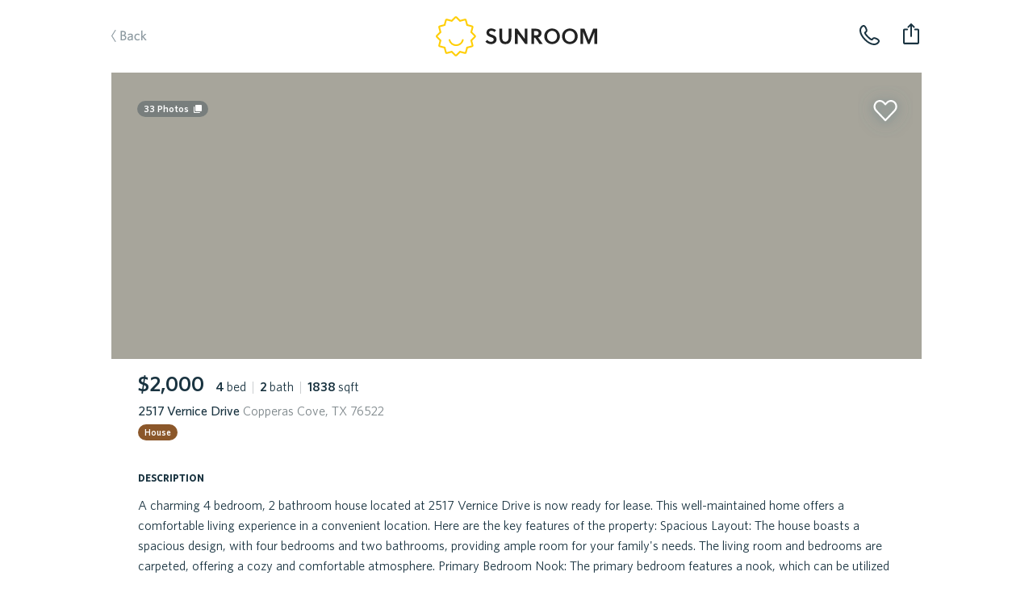

--- FILE ---
content_type: text/html; charset=utf-8
request_url: https://sunroomrentals.com/listing/527627/texas/copperas-cove/76522/vernice-2517
body_size: 57352
content:
<!doctype html>
<html>

  <head>
    <meta charset='utf8'/>
    <meta name="viewport" content="width=device-width, initial-scale=1.0, maximum-scale=1.0, user-scalable=0, height=device-height, viewport-fit=cover">
    <link rel='icon' href='/favicon.ico'/>
    <link rel="icon" type="image/png" sizes="32x32" href="/favicon-32x32.png">
    <link rel="icon" type="image/png" sizes="16x16" href="/favicon-16x16.png">

      <title>2517 Vernice Drive, Copperas Cove, TX 76522 | Sunroom Rentals</title>

      <meta name="apple-mobile-web-app-capable" content="yes"/>
      <meta name="apple-mobile-web-app-status-bar-style" content="black"/>

      <meta property="og:image" content="https://api-prod.corelogic.com/trestle/Media/CTEXAS/Property/PHOTO-jpeg/1037394899/1/NDA4Mi8yODA0LzY/Ni8xMjg3Mi8xNjgzODg3MTE2/_hwuAZ6SXpwlJWiCNIpwero1e_Gug9nkrgUoM0kokNU" itemprop="image primaryImageOfPage"/>
      <meta property="og:type" content="website"/>
      <meta property="og:title" content="2517 Vernice Drive, Copperas Cove, TX 76522 | Sunroom Rentals" name="title" itemprop="title name"/>

      <meta name="twitter:domain" content="sunroomrentals.com"/>
      <meta name="twitter:card" content="summary"/>

        <meta name='description' content='Sunroom has 33 photos of this $2,000 home with 4 beds 2 baths, 1838 sqft at 2517 Vernice Drive available for move in May 11th, 2023'/>
        <meta property="og:description" content="Sunroom has 33 photos of this $2,000 home with 4 beds 2 baths, 1838 sqft at 2517 Vernice Drive available for move in May 11th, 2023" name="description" itemprop="description"/>

        <meta name='keywords' content='rent, home, apartment, austin, texas, tour, 76522, copperas cove, 2517 vernice drive'/>

        <link rel='canonical' href='https://sunroomrentals.com/listing/527627/texas/copperas-cove/76522/vernice-2517'/>
        <meta property="og:url" content="https://sunroomrentals.com/listing/527627/texas/copperas-cove/76522/vernice-2517"/>



      <link rel='stylesheet' href='https://assets.sunroomrentals.com/css/style-0c6663f3a35e2d941c9157d73ff5c876c51f1d58.css'/>


      <script>!function(){var analytics=window.analytics=window.analytics||[];if(!analytics.initialize)if(analytics.invoked)window.console&&console.error&&console.error("Segment snippet included twice.");else{analytics.invoked=!0;analytics.methods=["trackSubmit","trackClick","trackLink","trackForm","pageview","identify","group","track","ready","alias","page","once","off","on"];analytics.factory=function(t){return function(){var e=Array.prototype.slice.call(arguments);e.unshift(t);analytics.push(e);return analytics}};for(var t=0;t<analytics.methods.length;t++){var e=analytics.methods[t];analytics[e]=analytics.factory(e)}analytics.load=function(t){var e=document.createElement("script");e.type="text/javascript";e.async=!0;e.src=("https:"===document.location.protocol?"https://":"http://")+document.location.host+"/sgmnt/"+t+"/sgmntlib.min.js";var n=document.getElementsByTagName("script")[0];n.parentNode.insertBefore(e,n)};analytics.SNIPPET_VERSION="3.0.1";analytics.load('3n703JLYkXV7SyUHuqEOo4OJL9tJLkVQ');}}();</script>


  </head>

  <body>

    <div id='react-container'><div class="app-container"><div><div class="page-listing"><div class="navbar-container"><div class="navbar small"><div class="navbarInner"><span class="link left"><a class="link back">Back</a></span><a class="SrLogo logo align-center theme-default SrLink--SrLink--1e9Mn" href="/feed"></a><span class="link secondaryRight"><span class="navbar-button"><img class="phone listing" alt="phone listing" src="/images/phone-icon.svg"/></span></span><span class="link right"><div class="navbar-toast-link"><span class="container"><img class="share listing" alt="share listing" src="/images/share-icon.svg"/></span></div></span></div></div></div><div class="sectionContainer"><div id="hero"><div class="swipeable-wrapper"><div class="listingBookmarkIcon"></div><span id="photoCount">33<!-- --> Photos</span><div class="listingTags"></div></div></div><div class="section mainInfo"><div class="SrBox"><div class="SrBox"><div class="SrBox display-inline-block" style="margin-right:14px"><span class="SrText font-2xl font-weight-bold">$2,000</span></div><span class="SrText"><span class="SrText"><span class="SrText font-weight-bold">4 </span><span class="SrText">bed</span></span><span class="SrText pipe"> | </span><span class="SrText"><span class="SrText font-weight-bold">2 </span><span class="SrText">bath</span></span><span class="SrText"><span class="SrText pipe"> | </span><span class="SrText"><span class="SrText font-weight-bold">1838 </span><span class="SrText">sqft</span></span></span></span></div><div class="SrBox" style="margin-top:5px"><span class="SrText font-weight-medium">2517 Vernice Drive<span class="SrText color-grey"> Copperas Cove, TX 76522</span></span></div><span class="SrText" style="padding-top:12px"><span class="SrPropertyTypeLabel house isCircular">House</span></span></div></div><div class="section titled oneColumn"><span class="title">description</span><div class="contentContainer"><span style="white-space:pre-line">A charming 4 bedroom, 2 bathroom house located at 2517 Vernice Drive is now ready for lease. This well-maintained home offers a comfortable living experience in a convenient location. Here are the key features of the property: Spacious Layout: The house boasts a spacious design, with four bedrooms and two bathrooms, providing ample room for your family&#x27;s needs. The living room and bedrooms are carpeted, offering a cozy and comfortable atmosphere. Primary Bedroom Nook: The primary bedroom features a nook, which can be utilized as a reading corner, study area, or a space for your personal touch. Two Car Garage: The property includes a two-car garage, providing secure parking and additional storage space. Sprinkler System: Enjoy the convenience of a sprinkler system, which ensures hassle-free lawn maintenance. Fenced Backyard: The backyard is fully fenced, offering privacy and a safe area for outdoor activities and relaxation. POTENTIALLY QUALIFY FOR DEPOSIT FREE<span class="SrText display-block" style="padding-top:25px">This property is managed by a trusted partner</span></span></div></div><div class="section titled twoColumns"><span class="title">schools</span><div class="contentContainer"><div class="row"><span class="left">Elementary School</span><span class="right">N/A</span></div><div class="row"><span class="left">Middle School</span><span class="right">N/A</span></div><div class="row"><span class="left">Senior High School</span><span class="right">N/A</span></div><div class="row"><span class="left">School District</span><span class="right">Copperas Cove ISD</span></div></div></div><div class="SrBox section titled twoColumns" style="margin-bottom:3px"><span class="title">general info</span><div class="SrBox SrFeatureCardList" style="margin-top:15px"><div class="SrCardOld SrFeatureCard type-row"><div class="SrBox SrFlex flex-col flex-between" style="height:100%"><span class="SrText font-2xl font-weight-bold">3 years</span><span class="SrText font-whitney-sc font-weight-medium color-grey" style="font-size:16px;letter-spacing:0.5px">time on sunroom</span></div><div class="SrBox" style="margin-top:1px"><span role="img" class="SrEmoji emoji">🕒</span></div></div><div class="SrCardOld SrFeatureCard type-row"><div class="SrBox SrFlex flex-col flex-between" style="height:100%"><span class="SrText font-2xl font-weight-bold">2008</span><span class="SrText font-whitney-sc font-weight-medium color-grey" style="font-size:16px;letter-spacing:0.5px">year built</span></div><div class="SrBox" style="margin-top:1px"><span role="img" class="SrEmoji emoji">🛠</span></div></div><div class="SrCardOld SrFeatureCard type-row"><div class="SrBox SrFlex flex-col flex-between" style="height:100%"><span class="SrText font-2xl font-weight-bold"><span class="SrText"><span class="SrText font-2xl font-weight-bold">Jan 28 - Feb 27 </span></span></span><span class="SrText font-whitney-sc font-weight-medium color-grey" style="font-size:16px;letter-spacing:0.5px">available for move-in</span></div><div class="SrBox" style="margin-top:1px"><span role="img" class="SrEmoji emoji">🗓</span></div></div></div></div><div class="section titled twoColumns"><span class="title">amenities</span><div class="SrBox SrFeatureCardGrid" style="margin-top:17px"><div class="SrCardOld SrFeatureCard type-box isAmenity"><div class="SrBox SrFlex flex-col flex-between flex-align-center" style="height:100%"><div class="SrBox SrFlex flex-row icon"><div class="SrBox hasYard"></div></div><span class="SrText font-whitney-sc font-weight-medium color-grey SrFeatureCardSubTitle" style="font-size:21px;letter-spacing:0.35px">yard</span></div></div><div class="SrCardOld SrFeatureCard type-box isAmenity"><div class="SrBox SrFlex flex-col flex-between flex-align-center" style="height:100%"><div class="SrBox SrFlex flex-row icon"><div class="SrBox flooringTile"></div></div><span class="SrText font-whitney-sc font-weight-medium color-grey SrFeatureCardSubTitle" style="font-size:21px;letter-spacing:0.35px">tile floors</span></div></div><div class="SrCardOld SrFeatureCard type-box isAmenity"><div class="SrBox SrFlex flex-col flex-between flex-align-center" style="height:100%"><div class="SrBox SrFlex flex-row icon"><div class="SrBox flooringCarpet"></div></div><span class="SrText font-whitney-sc font-weight-medium color-grey SrFeatureCardSubTitle" style="font-size:21px;letter-spacing:0.35px">carpet floors</span></div></div></div></div><div class="aichatbot hidden"><div><div>Statuses.</div><div>Tour Status: <!-- -->Home is not open for tours. This property is not currently available for leasing.</div><div>Application Status: <!-- -->Home is not accepting applications. This property is not currently available for leasing.</div></div><div><div>Utility information.</div><div>Utilities the renter is responsible to pay for in addition to rent:<!-- --> </div><div>Utilities are not included in the rent price.</div></div></div><div class="section oneColumn titled scheduleTour" id="scrollHereForScheduleTour"><div class="sectionInnerContainer"></div></div><div class="section recommendedHomes"></div><div class="footer"><span class="broker">Property listed by Soldiers of Real Estate</span></div></div></div></div></div></div>

    <div id='scripts'>

        <script id='serialized-state'>window.__INITIAL_STATE__ = '{&quot;currentUser&quot;:{&quot;roles&quot;:[&quot;anonymous&quot;],&quot;settings&quot;:{},&quot;searchFilters&quot;:{&quot;marketId&quot;:1,&quot;area&quot;:[[-98.0099140659006,30.103350447665438],[-97.60479321629123,30.03322980117988],[-97.44137158543185,30.634755801217477],[-97.88769116550998,30.698542502401953]],&quot;pets&quot;:[],&quot;bedrooms&quot;:[0,1,2,3,4],&quot;moveInDate&quot;:null,&quot;propertyTypes&quot;:[&quot;Homes&quot;,&quot;Townhomes/Duplexes&quot;,&quot;Apartments&quot;],&quot;minRentPrice&quot;:850,&quot;maxRentPrice&quot;:20000,&quot;availableHomesNearMoveInDate&quot;:false,&quot;section8&quot;:false},&quot;sessionCount&quot;:1,&quot;customerSupportPhone&quot;:&quot;5127143550&quot;},&quot;isTransitioning&quot;:false,&quot;pendingCommit&quot;:false,&quot;apiState&quot;:{&quot;SR_API_ACTION_GET_LISTING_BY_ID&quot;:{&quot;default&quot;:{&quot;inProgress&quot;:false,&quot;error&quot;:null,&quot;progressPercent&quot;:100}},&quot;SR_API_ACTION_GET_USER_ASSIGNED_CUSTOMER_SUPPORT_PHONE_NUMBER&quot;:{&quot;default&quot;:{&quot;inProgress&quot;:false,&quot;error&quot;:null,&quot;progressPercent&quot;:100}},&quot;SR_API_ACTION_CONCESSIONS_GET_BY_LISTING_ID&quot;:{&quot;527627&quot;:{&quot;inProgress&quot;:false,&quot;error&quot;:null,&quot;progressPercent&quot;:100}},&quot;SR_API_ACTION_GET_HIERARCHICAL_MEDIA&quot;:{&quot;default&quot;:{&quot;inProgress&quot;:false,&quot;error&quot;:null,&quot;progressPercent&quot;:100}},&quot;SR_API_ACTION_PRE_LEASE_GET_BY_LISTING_ID&quot;:{&quot;default&quot;:{&quot;inProgress&quot;:false,&quot;error&quot;:null,&quot;progressPercent&quot;:100}},&quot;SR_API_ACTION_GET_LISTING_UNITS&quot;:{&quot;LISTINGS_DATA_MANAGER_VIEW_ID_UNITS:Vernice:2517:76522&quot;:{&quot;inProgress&quot;:false,&quot;error&quot;:null,&quot;progressPercent&quot;:100}}},&quot;dataTables&quot;:{},&quot;pageMetadata&quot;:{&quot;pageTitle&quot;:&quot;2517 Vernice Drive, Copperas Cove, TX 76522 | Sunroom Rentals&quot;,&quot;section&quot;:&quot;Listing&quot;,&quot;canonical&quot;:&quot;https://sunroomrentals.com/listing/527627/texas/copperas-cove/76522/vernice-2517&quot;,&quot;keywords&quot;:&quot;rent, home, apartment, austin, texas, tour, 76522, copperas cove, 2517 vernice drive&quot;,&quot;description&quot;:&quot;Sunroom has 33 photos of this $2,000 home with 4 beds 2 baths, 1838 sqft at 2517 Vernice Drive available for move in May 11th, 2023&quot;,&quot;image&quot;:&quot;https://api-prod.corelogic.com/trestle/Media/CTEXAS/Property/PHOTO-jpeg/1037394899/1/NDA4Mi8yODA0LzY/Ni8xMjg3Mi8xNjgzODg3MTE2/_hwuAZ6SXpwlJWiCNIpwero1e_Gug9nkrgUoM0kokNU&quot;},&quot;scrollPositions&quot;:{&quot;shouldRestoreScrollPosition&quot;:false},&quot;cardState&quot;:{},&quot;onboarding&quot;:{&quot;currentStepNumber&quot;:1,&quot;formData&quot;:{}},&quot;resetPasswordForm&quot;:{&quot;phone&quot;:&quot;&quot;},&quot;updateMoveInDate&quot;:{&quot;modalOpen&quot;:false,&quot;forceMoveInDateUpdate&quot;:false},&quot;assignedApartmentLocator&quot;:null,&quot;roommateApplication&quot;:{&quot;count&quot;:null,&quot;roommates&quot;:[]},&quot;users&quot;:{&quot;byId&quot;:{}},&quot;household&quot;:{&quot;renterProfilesByUserId&quot;:{},&quot;rentersByUserId&quot;:{},&quot;applicationsById&quot;:{},&quot;applicationsByUserId&quot;:{},&quot;byId&quot;:{},&quot;byUserId&quot;:{},&quot;tenantAlertReportByUserId&quot;:{},&quot;tenantAlertApplicationById&quot;:{},&quot;depositFeesByListingId&quot;:{},&quot;buyersAgentResultsByListingId&quot;:{},&quot;householdListingsBy&quot;:{},&quot;renterQualificationsByListingId&quot;:{},&quot;listingsApplyingFor&quot;:{&quot;byHouseholdId&quot;:{},&quot;byHouseholdListingId&quot;:{}}},&quot;householdApplications&quot;:null,&quot;householdApplicationSubmissions&quot;:null,&quot;search&quot;:{&quot;filters&quot;:{&quot;marketId&quot;:1,&quot;area&quot;:[[-98.0099140659006,30.103350447665438],[-97.60479321629123,30.03322980117988],[-97.44137158543185,30.634755801217477],[-97.88769116550998,30.698542502401953]],&quot;pets&quot;:[],&quot;bedrooms&quot;:[0,1,2,3,4],&quot;moveInDate&quot;:null,&quot;propertyTypes&quot;:[&quot;Homes&quot;,&quot;Townhomes/Duplexes&quot;,&quot;Apartments&quot;],&quot;minRentPrice&quot;:850,&quot;maxRentPrice&quot;:20000,&quot;availableHomesNearMoveInDate&quot;:false,&quot;section8&quot;:false},&quot;resultsCount&quot;:null,&quot;resultsCountTimestamp&quot;:null,&quot;suggestedSearchFilters&quot;:null,&quot;selectedSuggestedSearchFilter&quot;:null},&quot;recentSearchQueries&quot;:null,&quot;fuzzySearchListings&quot;:{&quot;searchTerm&quot;:null,&quot;latestSearchTermRetrieved&quot;:null,&quot;results&quot;:{&quot;listings&quot;:[],&quot;partners&quot;:[]}},&quot;preLeases&quot;:{&quot;byListingId&quot;:{}},&quot;listings&quot;:{&quot;count&quot;:12,&quot;page&quot;:0,&quot;total&quot;:0,&quot;isFullyLoaded&quot;:false,&quot;viewMoreCount&quot;:null,&quot;viewMoreIndex&quot;:null,&quot;totalListingsCount&quot;:0,&quot;records&quot;:[],&quot;source&quot;:&quot;list&quot;,&quot;enableAllListings&quot;:false,&quot;adminInfoById&quot;:{},&quot;redirectionById&quot;:{},&quot;propertyFeaturesById&quot;:{},&quot;shouldChargeWithdrawFee&quot;:{},&quot;weeklyLeads&quot;:{},&quot;dailyPastSevenDaysLeads&quot;:{},&quot;priceChanges&quot;:{}},&quot;listingsDataManager&quot;:{&quot;views&quot;:{&quot;LISTINGS_DATA_MANAGER_VIEW_ID_UNITS:Vernice:2517:76522&quot;:{&quot;filters&quot;:{&quot;addressStreetName&quot;:&quot;Vernice&quot;,&quot;addressStreetNumber&quot;:&quot;2517&quot;,&quot;addressZip&quot;:&quot;76522&quot;,&quot;viewingUnitListingId&quot;:527627},&quot;count&quot;:4,&quot;action&quot;:&quot;SR_API_ACTION_GET_LISTING_UNITS&quot;,&quot;page&quot;:1,&quot;total&quot;:0,&quot;listingIds&quot;:[],&quot;isFullyLoaded&quot;:true}},&quot;listings&quot;:[{&quot;id&quot;:527627,&quot;listedDate&quot;:&quot;2023-05-11T05:00:00.000Z&quot;,&quot;createdDate&quot;:&quot;2023-05-14T08:05:43.822Z&quot;,&quot;lastActiveDate&quot;:&quot;2023-05-14T08:05:43.822Z&quot;,&quot;sunroomPhotoUrls&quot;:[&quot;https://api-prod.corelogic.com/trestle/Media/CTEXAS/Property/PHOTO-jpeg/1037394899/1/NDA4Mi8yODA0LzY/Ni8xMjg3Mi8xNjgzODg3MTE2/_hwuAZ6SXpwlJWiCNIpwero1e_Gug9nkrgUoM0kokNU&quot;,&quot;https://api-prod.corelogic.com/trestle/Media/CTEXAS/Property/PHOTO-jpeg/1037394899/2/NDA4Mi8yODA0LzY/Ni8xMjg3Mi8xNjgzODg3MTE2/GBgmID9oVx5H5ECz8pnqRMFD5ZM54mLEhklOw32c00g&quot;,&quot;https://api-prod.corelogic.com/trestle/Media/CTEXAS/Property/PHOTO-jpeg/1037394899/3/NDA4Mi8yODA0LzY/Ni8xMjg3Mi8xNjgzODg3MTE2/KVSquFwPU869kXWN4741QTL5JljWP2g5V3Q8yMtAqdo&quot;,&quot;https://api-prod.corelogic.com/trestle/Media/CTEXAS/Property/PHOTO-jpeg/1037394899/4/NDA4Mi8yODA0LzY/Ni8xMjg3Mi8xNjgzODg3MTE2/c65KP08QGNVWTOobt33iybuLKaw8CMN8MRj5_v9KJ-U&quot;,&quot;https://api-prod.corelogic.com/trestle/Media/CTEXAS/Property/PHOTO-jpeg/1037394899/5/NDA4Mi8yODA0LzY/Ni8xMjg3Mi8xNjgzODg3MTE2/6cX2TAjr6ggtVSidS8Bs3MKeGE08IGoAKvzdGiz0v4o&quot;,&quot;https://api-prod.corelogic.com/trestle/Media/CTEXAS/Property/PHOTO-jpeg/1037394899/6/NDA4Mi8yODA0LzY/Ni8xMjg3Mi8xNjgzODg3MTE2/XjxS54j0cQOuNvCWhaJhMk5grtsN6SPxzKrMR3vhUgA&quot;,&quot;https://api-prod.corelogic.com/trestle/Media/CTEXAS/Property/PHOTO-jpeg/1037394899/7/NDA4Mi8yODA0LzY/Ni8xMjg3Mi8xNjgzODg3MTE2/Ti_ZNCRkoDS8CooOADl9x3vc2zAVFDjlC3zGAer8gZw&quot;,&quot;https://api-prod.corelogic.com/trestle/Media/CTEXAS/Property/PHOTO-jpeg/1037394899/8/NDA4Mi8yODA0LzY/Ni8xMjg3Mi8xNjgzODg3MTE2/xUSUujssoAHTj1FOWrhdv_UfHRYmwl8FstC-1aPjSPg&quot;,&quot;https://api-prod.corelogic.com/trestle/Media/CTEXAS/Property/PHOTO-jpeg/1037394899/9/NDA4Mi8yODA0LzY/Ni8xMjg3Mi8xNjgzODg3MTE2/siwwFNf5fxBFpKMWBiDZL64ufH70kZSBRqdenT5nB0w&quot;,&quot;https://s3.amazonaws.com/sr-listing-photos/production/listing-527627-qELIC.jpg&quot;,&quot;https://api-prod.corelogic.com/trestle/Media/CTEXAS/Property/PHOTO-jpeg/1037394899/11/NDA4Mi8yODA0LzY/Ni8xMjg3Mi8xNjgzODg3MTE2/JM0PguYO7VzOHQ1ZAzNbJrTZ3pKsXVlo93dtf9UHZls&quot;,&quot;https://api-prod.corelogic.com/trestle/Media/CTEXAS/Property/PHOTO-jpeg/1037394899/12/NDA4Mi8yODA0LzY/Ni8xMjg3Mi8xNjgzODg3MTE2/iejlDmIO6vj5igDCDmwDrOSEGJtPaSmCl96hr3SxvOg&quot;,&quot;https://api-prod.corelogic.com/trestle/Media/CTEXAS/Property/PHOTO-jpeg/1037394899/13/NDA4Mi8yODA0LzY/Ni8xMjg3Mi8xNjgzODg3MTE2/7-DLxu6vYXqCCf8geKV72sPdkQfACUQcF5QsvLb5Bqc&quot;,&quot;https://api-prod.corelogic.com/trestle/Media/CTEXAS/Property/PHOTO-jpeg/1037394899/14/NDA4Mi8yODA0LzY/Ni8xMjg3Mi8xNjgzODg3MTE2/cO1MVvtNKACgNrCl3PQms0RsZ7wE6M0b6zMmq9TT_-Q&quot;,&quot;https://api-prod.corelogic.com/trestle/Media/CTEXAS/Property/PHOTO-jpeg/1037394899/15/NDA4Mi8yODA0LzY/Ni8xMjg3Mi8xNjgzODg3MTE2/yfsO789tFL-BDmgFZXf4s47bCpHgo18YYD1gu1hR8CE&quot;,&quot;https://api-prod.corelogic.com/trestle/Media/CTEXAS/Property/PHOTO-jpeg/1037394899/16/NDA4Mi8yODA0LzY/Ni8xMjg3Mi8xNjgzODg3MTE2/III72EdQxqB2-9G00i91wkWNAVBeS55CruboOBFVs_c&quot;,&quot;https://api-prod.corelogic.com/trestle/Media/CTEXAS/Property/PHOTO-jpeg/1037394899/17/NDA4Mi8yODA0LzY/Ni8xMjg3Mi8xNjgzODg3MTE2/QHBgzT9iK5I_m0DerDpzmSMMMhS3tWkYk_t-ZY8O2oQ&quot;,&quot;https://api-prod.corelogic.com/trestle/Media/CTEXAS/Property/PHOTO-jpeg/1037394899/18/NDA4Mi8yODA0LzY/Ni8xMjg3Mi8xNjgzODg3MTE2/-KGKtzWirM-viHZWGNZzfeW7Cy2zKuBvgBjOr8vi32Y&quot;,&quot;https://api-prod.corelogic.com/trestle/Media/CTEXAS/Property/PHOTO-jpeg/1037394899/19/NDA4Mi8yODA0LzY/Ni8xMjg3Mi8xNjgzODg3MTE2/MPTYlKIQ9pkkmUolGB3pzKlHC6TuBmpyYZ1tfW4u0JU&quot;,&quot;https://api-prod.corelogic.com/trestle/Media/CTEXAS/Property/PHOTO-jpeg/1037394899/20/NDA4Mi8yODA0LzY/Ni8xMjg3Mi8xNjgzODg3MTE2/Vi_50L0MYCpMkiW5L1M0kMRyM6OMQbAhxATutmqh5qc&quot;,&quot;https://api-prod.corelogic.com/trestle/Media/CTEXAS/Property/PHOTO-jpeg/1037394899/21/NDA4Mi8yODA0LzY/Ni8xMjg3Mi8xNjgzODg3MTE2/5uUI2Yw_iZmSg0srTV0dN0R_k0xRnONzpMeaI-roMKQ&quot;,&quot;https://api-prod.corelogic.com/trestle/Media/CTEXAS/Property/PHOTO-jpeg/1037394899/22/NDA4Mi8yODA0LzY/Ni8xMjg3Mi8xNjgzODg3MTE2/yzJpTBw-x4CCTgvlNYrMUuqhsf2P510ePstY1pERaWo&quot;,&quot;https://api-prod.corelogic.com/trestle/Media/CTEXAS/Property/PHOTO-jpeg/1037394899/23/NDA4Mi8yODA0LzY/Ni8xMjg3Mi8xNjgzODg3MTE2/AkXB7qLOQK5c9IrA7yUe_EADOSoFRJFbme9DZh7h0lM&quot;,&quot;https://api-prod.corelogic.com/trestle/Media/CTEXAS/Property/PHOTO-jpeg/1037394899/24/NDA4Mi8yODA0LzY/Ni8xMjg3Mi8xNjgzODg3MTE2/biiGKEwYvlze47Z9wWpCa0xAy66fI1N-QETO7WO6Ux0&quot;,&quot;https://api-prod.corelogic.com/trestle/Media/CTEXAS/Property/PHOTO-jpeg/1037394899/25/NDA4Mi8yODA0LzY/Ni8xMjg3Mi8xNjgzODg3MTE2/4GabpMcD8gULDyC1MoJaTgXsI75s3R8FI2bqrRfy11s&quot;,&quot;https://api-prod.corelogic.com/trestle/Media/CTEXAS/Property/PHOTO-jpeg/1037394899/26/NDA4Mi8yODA0LzY/Ni8xMjg3Mi8xNjgzODg3MTE2/10ltPj95K_xuhx-8sL2YilYKk42HPjuglzPmC5ph7Kk&quot;,&quot;https://s3.amazonaws.com/sr-listing-photos/production/listing-527627-Usa5f.jpg&quot;,&quot;https://s3.amazonaws.com/sr-listing-photos/production/listing-527627-Z1laf27.jpg&quot;,&quot;https://api-prod.corelogic.com/trestle/Media/CTEXAS/Property/PHOTO-jpeg/1037394899/29/NDA4Mi8yODA0LzY/Ni8xMjg3Mi8xNjgzODg3MTE2/rccz79ibnH6UjVnmSwCTWHwvHqzqLhDhZUOsIKVv124&quot;,&quot;https://s3.amazonaws.com/sr-listing-photos/production/listing-527627-1w1IOT.jpg&quot;,&quot;https://api-prod.corelogic.com/trestle/Media/CTEXAS/Property/PHOTO-jpeg/1037394899/31/NDA4Mi8yODA0LzY/Ni8xMjg3Mi8xNjgzODg3MTE2/HN27gENNSHziadpZJJasXR4rgokgI1xIlS8lNWPu5Dw&quot;,&quot;https://api-prod.corelogic.com/trestle/Media/CTEXAS/Property/PHOTO-jpeg/1037394899/32/NDA4Mi8yODA0LzY/Ni8xMjg3Mi8xNjgzODg3MTE2/Cx6FC4A9tJ42OgDTV1diRGEVkqyndu3szGJKQITqaok&quot;,&quot;https://api-prod.corelogic.com/trestle/Media/CTEXAS/Property/PHOTO-jpeg/1037394899/33/NDA4Mi8yODA0LzY/Ni8xMjg3Mi8xNjgzODg3MTE2/tOYaqQN9P0ZgX5f5-P8MnLUbpodoMg-oni-rOx4G6vA&quot;],&quot;watermarkedPhotoUrls&quot;:null,&quot;concessionPhotoUrls&quot;:null,&quot;useWatermarks&quot;:false,&quot;hiddenPhotoUrls&quot;:[],&quot;comboPhotoUrls&quot;:null,&quot;price&quot;:2000,&quot;maxUnitPrice&quot;:null,&quot;minUnitPrice&quot;:null,&quot;dataSource&quot;:&quot;RealSavvy&quot;,&quot;apartmentName&quot;:null,&quot;apartmentEmail&quot;:null,&quot;apartmentPhone&quot;:null,&quot;managementCompanyPhone&quot;:null,&quot;bedrooms&quot;:4,&quot;bathrooms&quot;:2,&quot;squareFeet&quot;:1838,&quot;availableDate&quot;:&quot;2023-05-11T00:00:00.000Z&quot;,&quot;updatedDate&quot;:&quot;2023-06-15T18:42:30.461Z&quot;,&quot;yearBuilt&quot;:2008,&quot;yearRenovated&quot;:null,&quot;listingBroker&quot;:&quot;Soldiers of Real Estate&quot;,&quot;mlsNumber&quot;:&quot;506845&quot;,&quot;status&quot;:&quot;N/A&quot;,&quot;mlsStatus&quot;:&quot;Active&quot;,&quot;policySpecials&quot;:[],&quot;occupantType&quot;:&quot;Vacant&quot;,&quot;propertyType&quot;:&quot;House&quot;,&quot;pinned&quot;:false,&quot;lockboxType&quot;:&quot;Combo&quot;,&quot;apartmentOfficeHours&quot;:{},&quot;section8&quot;:false,&quot;smartApartmentId&quot;:null,&quot;numberOfUnits&quot;:null,&quot;coSigners&quot;:null,&quot;policyElectricPaid&quot;:null,&quot;policyGasPaid&quot;:null,&quot;policyTrashPaid&quot;:null,&quot;policyWaterPaid&quot;:null,&quot;policyPestControlpaid&quot;:null,&quot;policyGardeningPaid&quot;:null,&quot;sunlockId&quot;:null,&quot;marketId&quot;:1,&quot;schoolDistrict&quot;:&quot;Copperas Cove ISD&quot;,&quot;schoolElementary&quot;:null,&quot;schoolMiddle&quot;:null,&quot;schoolSeniorHigh&quot;:null,&quot;displayType&quot;:&quot;singleUnit&quot;,&quot;apartmentUnit&quot;:null,&quot;listingManagementCompany&quot;:null,&quot;partnerId&quot;:null,&quot;cantTourFlag&quot;:false,&quot;hasOnlineApp&quot;:false,&quot;mlsDaysOnMarket&quot;:null,&quot;apartmentBuildingId&quot;:null,&quot;floorPlanId&quot;:null,&quot;igloohomeLockId&quot;:null,&quot;codeboxLockId&quot;:null,&quot;codeboxLocationPhotos&quot;:[],&quot;codeboxInstructions&quot;:null,&quot;electronicLockCode&quot;:null,&quot;electronicLockInstructions&quot;:null,&quot;externalApplicationLink&quot;:null,&quot;walkToUnitInstructions&quot;:null,&quot;walkToUnitPhotoUrls&quot;:[],&quot;landlordNotificationAlert&quot;:null,&quot;landlordPropertyAccessNotificationAlert&quot;:null,&quot;minLeaseMonths&quot;:null,&quot;maxLeaseMonths&quot;:null,&quot;vacantDate&quot;:null,&quot;services&quot;:[&quot;FullService&quot;],&quot;hasAlarmCode&quot;:null,&quot;apartmentUnits&quot;:null,&quot;administrationFee&quot;:0,&quot;applicationFee&quot;:45,&quot;bikeRackFee&quot;:null,&quot;cableAndInternetCombinedFee&quot;:null,&quot;cableFee&quot;:null,&quot;carportFee&quot;:null,&quot;collectLastMonthRent&quot;:false,&quot;coveredParkingFee&quot;:null,&quot;electricFee&quot;:null,&quot;garageAttachedParkingSpotFee&quot;:null,&quot;garageDetachedParkingSpotFee&quot;:null,&quot;internetFee&quot;:null,&quot;monthlyCommunityFee&quot;:null,&quot;monthlyPetRent&quot;:0,&quot;packageLockerSystemFee&quot;:null,&quot;pestControlFee&quot;:null,&quot;petDeposit&quot;:null,&quot;petDepositMax&quot;:null,&quot;petFee&quot;:null,&quot;petFeeMax&quot;:null,&quot;reservedParkingSpotFee&quot;:null,&quot;residentBenefitsPackageFee&quot;:null,&quot;securityDeposit&quot;:0,&quot;storageFee&quot;:null,&quot;surfaceParkingFee&quot;:null,&quot;valetTrashFee&quot;:null,&quot;wasteWaterFee&quot;:null,&quot;waterAndSewerFee&quot;:null,&quot;hasPool&quot;:null,&quot;hasGarage&quot;:false,&quot;hasMasterOnMain&quot;:false,&quot;parkingSpaces&quot;:null,&quot;petsAllowed&quot;:false,&quot;petsNegotiable&quot;:null,&quot;dogsAllowed&quot;:false,&quot;catsAllowed&quot;:false,&quot;maximumPetsAllowed&quot;:null,&quot;petWeight&quot;:null,&quot;petBreedRestriction&quot;:null,&quot;hasTileFlooring&quot;:true,&quot;hasWoodFlooring&quot;:false,&quot;hasCarpetFlooring&quot;:true,&quot;hasConcreteFlooring&quot;:false,&quot;hasVinylFlooring&quot;:false,&quot;hasStainlessSteelAppliances&quot;:false,&quot;hasGasStove&quot;:false,&quot;hasElectricStove&quot;:false,&quot;hasFence&quot;:false,&quot;hasYard&quot;:true,&quot;hasWasher&quot;:null,&quot;hasDryer&quot;:null,&quot;hasWasherDryer&quot;:null,&quot;hasWasherDryerConnections&quot;:false,&quot;hasCommunalWasherDryer&quot;:null,&quot;hasStackedWasherDryer&quot;:null,&quot;hasFencedYards&quot;:null,&quot;hasDogWalkPark&quot;:null,&quot;hasAccessGates&quot;:null,&quot;hasFitnessCenter&quot;:null,&quot;isHandicapFriendly&quot;:null,&quot;hasHotTubSpaJacuzzi&quot;:null,&quot;hasJoggingTrail&quot;:null,&quot;hasRefrigerator&quot;:null,&quot;hasMicrowave&quot;:null,&quot;hasDishWasher&quot;:null,&quot;garageSpaces&quot;:null,&quot;hasWaterSoftener&quot;:null,&quot;hasCentralHeating&quot;:null,&quot;hasWheelchairAccessible&quot;:null,&quot;hasBalcony&quot;:null,&quot;hasOven&quot;:null,&quot;hasDeck&quot;:null,&quot;hasPatio&quot;:null,&quot;hasShowerTub&quot;:null,&quot;hasAirConditioning&quot;:null,&quot;hasWalkInClosets&quot;:null,&quot;hasExtraStorage&quot;:null,&quot;addressStreetName&quot;:&quot;Vernice&quot;,&quot;addressStreetNumber&quot;:&quot;2517&quot;,&quot;addressStreetSuffix&quot;:null,&quot;addressStreetDisplay&quot;:&quot;2517 Vernice Drive&quot;,&quot;addressZip&quot;:&quot;76522&quot;,&quot;addressCity&quot;:&quot;Copperas Cove&quot;,&quot;addressCountryCode&quot;:&quot;US&quot;,&quot;addressStateCode&quot;:&quot;TX&quot;,&quot;locationLongitude&quot;:-97.91785,&quot;locationLatitude&quot;:31.159,&quot;locationPoint&quot;:&quot;0101000020E6100000EC3026FDBD7A58C062105839B4283F40&quot;,&quot;description&quot;:&quot;A charming 4 bedroom, 2 bathroom house located at 2517 Vernice Drive is now ready for lease. This well-maintained home offers a comfortable living experience in a convenient location. Here are the key features of the property: Spacious Layout: The house boasts a spacious design, with four bedrooms and two bathrooms, providing ample room for your family\&#x27;s needs. The living room and bedrooms are carpeted, offering a cozy and comfortable atmosphere. Primary Bedroom Nook: The primary bedroom features a nook, which can be utilized as a reading corner, study area, or a space for your personal touch. Two Car Garage: The property includes a two-car garage, providing secure parking and additional storage space. Sprinkler System: Enjoy the convenience of a sprinkler system, which ensures hassle-free lawn maintenance. Fenced Backyard: The backyard is fully fenced, offering privacy and a safe area for outdoor activities and relaxation. POTENTIALLY QUALIFY FOR DEPOSIT FREE&quot;,&quot;laundryDescription&quot;:&quot;WasherHookup,ElectricDryerHookup&quot;,&quot;petDescription&quot;:null,&quot;applicationDescription&quot;:null,&quot;heatingDescription&quot;:&quot;Central&quot;,&quot;acDescription&quot;:null,&quot;waterDescription&quot;:&quot;Public&quot;,&quot;sewerDescription&quot;:null,&quot;utilitiesDescription&quot;:null,&quot;ownerPays&quot;:&quot;Taxes&quot;,&quot;tenantPays&quot;:null,&quot;listingAgent&quot;:&quot;Steven Darden&quot;,&quot;listingAgentCellPhone&quot;:&quot;2544584668&quot;,&quot;listingAgentDirectWorkPhone&quot;:null,&quot;listingAgentEmail&quot;:&quot;Steve@Soldiersofrealestate.com&quot;,&quot;compensationPackage&quot;:[{&quot;commissionAmount&quot;:0,&quot;commissionFlatRate&quot;:null,&quot;commissionPercentage&quot;:null}]}]},&quot;recommendedListings&quot;:{&quot;count&quot;:3,&quot;page&quot;:0,&quot;isFullyLoaded&quot;:false,&quot;records&quot;:[]},&quot;noResultsPinnedListings&quot;:null,&quot;listingsViewMode&quot;:&quot;list&quot;,&quot;listingPhotoResolution&quot;:2,&quot;listingsMapView&quot;:{&quot;viewedListings&quot;:[],&quot;viewingListingId&quot;:null,&quot;showRedoSearch&quot;:false,&quot;showResultsMatched&quot;:false,&quot;mapChanged&quot;:false,&quot;mapZoomLevel&quot;:null,&quot;mapCenter&quot;:null,&quot;mapArea&quot;:null},&quot;feedCategory&quot;:{&quot;byId&quot;:{}},&quot;listing&quot;:{&quot;id&quot;:527627,&quot;listedDate&quot;:&quot;2023-05-11T05:00:00.000Z&quot;,&quot;createdDate&quot;:&quot;2023-05-14T08:05:43.822Z&quot;,&quot;lastActiveDate&quot;:&quot;2023-05-14T08:05:43.822Z&quot;,&quot;sunroomPhotoUrls&quot;:[&quot;https://api-prod.corelogic.com/trestle/Media/CTEXAS/Property/PHOTO-jpeg/1037394899/1/NDA4Mi8yODA0LzY/Ni8xMjg3Mi8xNjgzODg3MTE2/_hwuAZ6SXpwlJWiCNIpwero1e_Gug9nkrgUoM0kokNU&quot;,&quot;https://api-prod.corelogic.com/trestle/Media/CTEXAS/Property/PHOTO-jpeg/1037394899/2/NDA4Mi8yODA0LzY/Ni8xMjg3Mi8xNjgzODg3MTE2/GBgmID9oVx5H5ECz8pnqRMFD5ZM54mLEhklOw32c00g&quot;,&quot;https://api-prod.corelogic.com/trestle/Media/CTEXAS/Property/PHOTO-jpeg/1037394899/3/NDA4Mi8yODA0LzY/Ni8xMjg3Mi8xNjgzODg3MTE2/KVSquFwPU869kXWN4741QTL5JljWP2g5V3Q8yMtAqdo&quot;,&quot;https://api-prod.corelogic.com/trestle/Media/CTEXAS/Property/PHOTO-jpeg/1037394899/4/NDA4Mi8yODA0LzY/Ni8xMjg3Mi8xNjgzODg3MTE2/c65KP08QGNVWTOobt33iybuLKaw8CMN8MRj5_v9KJ-U&quot;,&quot;https://api-prod.corelogic.com/trestle/Media/CTEXAS/Property/PHOTO-jpeg/1037394899/5/NDA4Mi8yODA0LzY/Ni8xMjg3Mi8xNjgzODg3MTE2/6cX2TAjr6ggtVSidS8Bs3MKeGE08IGoAKvzdGiz0v4o&quot;,&quot;https://api-prod.corelogic.com/trestle/Media/CTEXAS/Property/PHOTO-jpeg/1037394899/6/NDA4Mi8yODA0LzY/Ni8xMjg3Mi8xNjgzODg3MTE2/XjxS54j0cQOuNvCWhaJhMk5grtsN6SPxzKrMR3vhUgA&quot;,&quot;https://api-prod.corelogic.com/trestle/Media/CTEXAS/Property/PHOTO-jpeg/1037394899/7/NDA4Mi8yODA0LzY/Ni8xMjg3Mi8xNjgzODg3MTE2/Ti_ZNCRkoDS8CooOADl9x3vc2zAVFDjlC3zGAer8gZw&quot;,&quot;https://api-prod.corelogic.com/trestle/Media/CTEXAS/Property/PHOTO-jpeg/1037394899/8/NDA4Mi8yODA0LzY/Ni8xMjg3Mi8xNjgzODg3MTE2/xUSUujssoAHTj1FOWrhdv_UfHRYmwl8FstC-1aPjSPg&quot;,&quot;https://api-prod.corelogic.com/trestle/Media/CTEXAS/Property/PHOTO-jpeg/1037394899/9/NDA4Mi8yODA0LzY/Ni8xMjg3Mi8xNjgzODg3MTE2/siwwFNf5fxBFpKMWBiDZL64ufH70kZSBRqdenT5nB0w&quot;,&quot;https://s3.amazonaws.com/sr-listing-photos/production/listing-527627-qELIC.jpg&quot;,&quot;https://api-prod.corelogic.com/trestle/Media/CTEXAS/Property/PHOTO-jpeg/1037394899/11/NDA4Mi8yODA0LzY/Ni8xMjg3Mi8xNjgzODg3MTE2/JM0PguYO7VzOHQ1ZAzNbJrTZ3pKsXVlo93dtf9UHZls&quot;,&quot;https://api-prod.corelogic.com/trestle/Media/CTEXAS/Property/PHOTO-jpeg/1037394899/12/NDA4Mi8yODA0LzY/Ni8xMjg3Mi8xNjgzODg3MTE2/iejlDmIO6vj5igDCDmwDrOSEGJtPaSmCl96hr3SxvOg&quot;,&quot;https://api-prod.corelogic.com/trestle/Media/CTEXAS/Property/PHOTO-jpeg/1037394899/13/NDA4Mi8yODA0LzY/Ni8xMjg3Mi8xNjgzODg3MTE2/7-DLxu6vYXqCCf8geKV72sPdkQfACUQcF5QsvLb5Bqc&quot;,&quot;https://api-prod.corelogic.com/trestle/Media/CTEXAS/Property/PHOTO-jpeg/1037394899/14/NDA4Mi8yODA0LzY/Ni8xMjg3Mi8xNjgzODg3MTE2/cO1MVvtNKACgNrCl3PQms0RsZ7wE6M0b6zMmq9TT_-Q&quot;,&quot;https://api-prod.corelogic.com/trestle/Media/CTEXAS/Property/PHOTO-jpeg/1037394899/15/NDA4Mi8yODA0LzY/Ni8xMjg3Mi8xNjgzODg3MTE2/yfsO789tFL-BDmgFZXf4s47bCpHgo18YYD1gu1hR8CE&quot;,&quot;https://api-prod.corelogic.com/trestle/Media/CTEXAS/Property/PHOTO-jpeg/1037394899/16/NDA4Mi8yODA0LzY/Ni8xMjg3Mi8xNjgzODg3MTE2/III72EdQxqB2-9G00i91wkWNAVBeS55CruboOBFVs_c&quot;,&quot;https://api-prod.corelogic.com/trestle/Media/CTEXAS/Property/PHOTO-jpeg/1037394899/17/NDA4Mi8yODA0LzY/Ni8xMjg3Mi8xNjgzODg3MTE2/QHBgzT9iK5I_m0DerDpzmSMMMhS3tWkYk_t-ZY8O2oQ&quot;,&quot;https://api-prod.corelogic.com/trestle/Media/CTEXAS/Property/PHOTO-jpeg/1037394899/18/NDA4Mi8yODA0LzY/Ni8xMjg3Mi8xNjgzODg3MTE2/-KGKtzWirM-viHZWGNZzfeW7Cy2zKuBvgBjOr8vi32Y&quot;,&quot;https://api-prod.corelogic.com/trestle/Media/CTEXAS/Property/PHOTO-jpeg/1037394899/19/NDA4Mi8yODA0LzY/Ni8xMjg3Mi8xNjgzODg3MTE2/MPTYlKIQ9pkkmUolGB3pzKlHC6TuBmpyYZ1tfW4u0JU&quot;,&quot;https://api-prod.corelogic.com/trestle/Media/CTEXAS/Property/PHOTO-jpeg/1037394899/20/NDA4Mi8yODA0LzY/Ni8xMjg3Mi8xNjgzODg3MTE2/Vi_50L0MYCpMkiW5L1M0kMRyM6OMQbAhxATutmqh5qc&quot;,&quot;https://api-prod.corelogic.com/trestle/Media/CTEXAS/Property/PHOTO-jpeg/1037394899/21/NDA4Mi8yODA0LzY/Ni8xMjg3Mi8xNjgzODg3MTE2/5uUI2Yw_iZmSg0srTV0dN0R_k0xRnONzpMeaI-roMKQ&quot;,&quot;https://api-prod.corelogic.com/trestle/Media/CTEXAS/Property/PHOTO-jpeg/1037394899/22/NDA4Mi8yODA0LzY/Ni8xMjg3Mi8xNjgzODg3MTE2/yzJpTBw-x4CCTgvlNYrMUuqhsf2P510ePstY1pERaWo&quot;,&quot;https://api-prod.corelogic.com/trestle/Media/CTEXAS/Property/PHOTO-jpeg/1037394899/23/NDA4Mi8yODA0LzY/Ni8xMjg3Mi8xNjgzODg3MTE2/AkXB7qLOQK5c9IrA7yUe_EADOSoFRJFbme9DZh7h0lM&quot;,&quot;https://api-prod.corelogic.com/trestle/Media/CTEXAS/Property/PHOTO-jpeg/1037394899/24/NDA4Mi8yODA0LzY/Ni8xMjg3Mi8xNjgzODg3MTE2/biiGKEwYvlze47Z9wWpCa0xAy66fI1N-QETO7WO6Ux0&quot;,&quot;https://api-prod.corelogic.com/trestle/Media/CTEXAS/Property/PHOTO-jpeg/1037394899/25/NDA4Mi8yODA0LzY/Ni8xMjg3Mi8xNjgzODg3MTE2/4GabpMcD8gULDyC1MoJaTgXsI75s3R8FI2bqrRfy11s&quot;,&quot;https://api-prod.corelogic.com/trestle/Media/CTEXAS/Property/PHOTO-jpeg/1037394899/26/NDA4Mi8yODA0LzY/Ni8xMjg3Mi8xNjgzODg3MTE2/10ltPj95K_xuhx-8sL2YilYKk42HPjuglzPmC5ph7Kk&quot;,&quot;https://s3.amazonaws.com/sr-listing-photos/production/listing-527627-Usa5f.jpg&quot;,&quot;https://s3.amazonaws.com/sr-listing-photos/production/listing-527627-Z1laf27.jpg&quot;,&quot;https://api-prod.corelogic.com/trestle/Media/CTEXAS/Property/PHOTO-jpeg/1037394899/29/NDA4Mi8yODA0LzY/Ni8xMjg3Mi8xNjgzODg3MTE2/rccz79ibnH6UjVnmSwCTWHwvHqzqLhDhZUOsIKVv124&quot;,&quot;https://s3.amazonaws.com/sr-listing-photos/production/listing-527627-1w1IOT.jpg&quot;,&quot;https://api-prod.corelogic.com/trestle/Media/CTEXAS/Property/PHOTO-jpeg/1037394899/31/NDA4Mi8yODA0LzY/Ni8xMjg3Mi8xNjgzODg3MTE2/HN27gENNSHziadpZJJasXR4rgokgI1xIlS8lNWPu5Dw&quot;,&quot;https://api-prod.corelogic.com/trestle/Media/CTEXAS/Property/PHOTO-jpeg/1037394899/32/NDA4Mi8yODA0LzY/Ni8xMjg3Mi8xNjgzODg3MTE2/Cx6FC4A9tJ42OgDTV1diRGEVkqyndu3szGJKQITqaok&quot;,&quot;https://api-prod.corelogic.com/trestle/Media/CTEXAS/Property/PHOTO-jpeg/1037394899/33/NDA4Mi8yODA0LzY/Ni8xMjg3Mi8xNjgzODg3MTE2/tOYaqQN9P0ZgX5f5-P8MnLUbpodoMg-oni-rOx4G6vA&quot;],&quot;watermarkedPhotoUrls&quot;:null,&quot;concessionPhotoUrls&quot;:null,&quot;useWatermarks&quot;:false,&quot;hiddenPhotoUrls&quot;:[],&quot;comboPhotoUrls&quot;:null,&quot;price&quot;:2000,&quot;maxUnitPrice&quot;:null,&quot;minUnitPrice&quot;:null,&quot;dataSource&quot;:&quot;RealSavvy&quot;,&quot;apartmentName&quot;:null,&quot;apartmentEmail&quot;:null,&quot;apartmentPhone&quot;:null,&quot;managementCompanyPhone&quot;:null,&quot;bedrooms&quot;:4,&quot;bathrooms&quot;:2,&quot;squareFeet&quot;:1838,&quot;availableDate&quot;:&quot;2023-05-11T00:00:00.000Z&quot;,&quot;updatedDate&quot;:&quot;2023-06-15T18:42:30.461Z&quot;,&quot;yearBuilt&quot;:2008,&quot;yearRenovated&quot;:null,&quot;listingBroker&quot;:&quot;Soldiers of Real Estate&quot;,&quot;mlsNumber&quot;:&quot;506845&quot;,&quot;status&quot;:&quot;N/A&quot;,&quot;mlsStatus&quot;:&quot;Active&quot;,&quot;policySpecials&quot;:[],&quot;occupantType&quot;:&quot;Vacant&quot;,&quot;propertyType&quot;:&quot;House&quot;,&quot;pinned&quot;:false,&quot;lockboxType&quot;:&quot;Combo&quot;,&quot;apartmentOfficeHours&quot;:{},&quot;section8&quot;:false,&quot;smartApartmentId&quot;:null,&quot;numberOfUnits&quot;:null,&quot;coSigners&quot;:null,&quot;policyElectricPaid&quot;:null,&quot;policyGasPaid&quot;:null,&quot;policyTrashPaid&quot;:null,&quot;policyWaterPaid&quot;:null,&quot;policyPestControlpaid&quot;:null,&quot;policyGardeningPaid&quot;:null,&quot;sunlockId&quot;:null,&quot;marketId&quot;:1,&quot;schoolDistrict&quot;:&quot;Copperas Cove ISD&quot;,&quot;schoolElementary&quot;:null,&quot;schoolMiddle&quot;:null,&quot;schoolSeniorHigh&quot;:null,&quot;displayType&quot;:&quot;singleUnit&quot;,&quot;apartmentUnit&quot;:null,&quot;listingManagementCompany&quot;:null,&quot;partnerId&quot;:null,&quot;cantTourFlag&quot;:false,&quot;hasOnlineApp&quot;:false,&quot;mlsDaysOnMarket&quot;:null,&quot;apartmentBuildingId&quot;:null,&quot;floorPlanId&quot;:null,&quot;igloohomeLockId&quot;:null,&quot;codeboxLockId&quot;:null,&quot;codeboxLocationPhotos&quot;:[],&quot;codeboxInstructions&quot;:null,&quot;electronicLockCode&quot;:null,&quot;electronicLockInstructions&quot;:null,&quot;externalApplicationLink&quot;:null,&quot;walkToUnitInstructions&quot;:null,&quot;walkToUnitPhotoUrls&quot;:[],&quot;landlordNotificationAlert&quot;:null,&quot;landlordPropertyAccessNotificationAlert&quot;:null,&quot;minLeaseMonths&quot;:null,&quot;maxLeaseMonths&quot;:null,&quot;vacantDate&quot;:null,&quot;services&quot;:[&quot;FullService&quot;],&quot;hasAlarmCode&quot;:null,&quot;apartmentUnits&quot;:null,&quot;administrationFee&quot;:0,&quot;applicationFee&quot;:45,&quot;bikeRackFee&quot;:null,&quot;cableAndInternetCombinedFee&quot;:null,&quot;cableFee&quot;:null,&quot;carportFee&quot;:null,&quot;collectLastMonthRent&quot;:false,&quot;coveredParkingFee&quot;:null,&quot;electricFee&quot;:null,&quot;garageAttachedParkingSpotFee&quot;:null,&quot;garageDetachedParkingSpotFee&quot;:null,&quot;internetFee&quot;:null,&quot;monthlyCommunityFee&quot;:null,&quot;monthlyPetRent&quot;:0,&quot;packageLockerSystemFee&quot;:null,&quot;pestControlFee&quot;:null,&quot;petDeposit&quot;:null,&quot;petDepositMax&quot;:null,&quot;petFee&quot;:null,&quot;petFeeMax&quot;:null,&quot;reservedParkingSpotFee&quot;:null,&quot;residentBenefitsPackageFee&quot;:null,&quot;securityDeposit&quot;:0,&quot;storageFee&quot;:null,&quot;surfaceParkingFee&quot;:null,&quot;valetTrashFee&quot;:null,&quot;wasteWaterFee&quot;:null,&quot;waterAndSewerFee&quot;:null,&quot;hasPool&quot;:null,&quot;hasGarage&quot;:false,&quot;hasMasterOnMain&quot;:false,&quot;parkingSpaces&quot;:null,&quot;petsAllowed&quot;:false,&quot;petsNegotiable&quot;:null,&quot;dogsAllowed&quot;:false,&quot;catsAllowed&quot;:false,&quot;maximumPetsAllowed&quot;:null,&quot;petWeight&quot;:null,&quot;petBreedRestriction&quot;:null,&quot;hasTileFlooring&quot;:true,&quot;hasWoodFlooring&quot;:false,&quot;hasCarpetFlooring&quot;:true,&quot;hasConcreteFlooring&quot;:false,&quot;hasVinylFlooring&quot;:false,&quot;hasStainlessSteelAppliances&quot;:false,&quot;hasGasStove&quot;:false,&quot;hasElectricStove&quot;:false,&quot;hasFence&quot;:false,&quot;hasYard&quot;:true,&quot;hasWasher&quot;:null,&quot;hasDryer&quot;:null,&quot;hasWasherDryer&quot;:null,&quot;hasWasherDryerConnections&quot;:false,&quot;hasCommunalWasherDryer&quot;:null,&quot;hasStackedWasherDryer&quot;:null,&quot;hasFencedYards&quot;:null,&quot;hasDogWalkPark&quot;:null,&quot;hasAccessGates&quot;:null,&quot;hasFitnessCenter&quot;:null,&quot;isHandicapFriendly&quot;:null,&quot;hasHotTubSpaJacuzzi&quot;:null,&quot;hasJoggingTrail&quot;:null,&quot;hasRefrigerator&quot;:null,&quot;hasMicrowave&quot;:null,&quot;hasDishWasher&quot;:null,&quot;garageSpaces&quot;:null,&quot;hasWaterSoftener&quot;:null,&quot;hasCentralHeating&quot;:null,&quot;hasWheelchairAccessible&quot;:null,&quot;hasBalcony&quot;:null,&quot;hasOven&quot;:null,&quot;hasDeck&quot;:null,&quot;hasPatio&quot;:null,&quot;hasShowerTub&quot;:null,&quot;hasAirConditioning&quot;:null,&quot;hasWalkInClosets&quot;:null,&quot;hasExtraStorage&quot;:null,&quot;addressStreetName&quot;:&quot;Vernice&quot;,&quot;addressStreetNumber&quot;:&quot;2517&quot;,&quot;addressStreetSuffix&quot;:null,&quot;addressStreetDisplay&quot;:&quot;2517 Vernice Drive&quot;,&quot;addressZip&quot;:&quot;76522&quot;,&quot;addressCity&quot;:&quot;Copperas Cove&quot;,&quot;addressCountryCode&quot;:&quot;US&quot;,&quot;addressStateCode&quot;:&quot;TX&quot;,&quot;locationLongitude&quot;:-97.91785,&quot;locationLatitude&quot;:31.159,&quot;locationPoint&quot;:&quot;0101000020E6100000EC3026FDBD7A58C062105839B4283F40&quot;,&quot;description&quot;:&quot;A charming 4 bedroom, 2 bathroom house located at 2517 Vernice Drive is now ready for lease. This well-maintained home offers a comfortable living experience in a convenient location. Here are the key features of the property: Spacious Layout: The house boasts a spacious design, with four bedrooms and two bathrooms, providing ample room for your family\&#x27;s needs. The living room and bedrooms are carpeted, offering a cozy and comfortable atmosphere. Primary Bedroom Nook: The primary bedroom features a nook, which can be utilized as a reading corner, study area, or a space for your personal touch. Two Car Garage: The property includes a two-car garage, providing secure parking and additional storage space. Sprinkler System: Enjoy the convenience of a sprinkler system, which ensures hassle-free lawn maintenance. Fenced Backyard: The backyard is fully fenced, offering privacy and a safe area for outdoor activities and relaxation. POTENTIALLY QUALIFY FOR DEPOSIT FREE&quot;,&quot;laundryDescription&quot;:&quot;WasherHookup,ElectricDryerHookup&quot;,&quot;petDescription&quot;:null,&quot;applicationDescription&quot;:null,&quot;heatingDescription&quot;:&quot;Central&quot;,&quot;acDescription&quot;:null,&quot;waterDescription&quot;:&quot;Public&quot;,&quot;sewerDescription&quot;:null,&quot;utilitiesDescription&quot;:null,&quot;ownerPays&quot;:&quot;Taxes&quot;,&quot;tenantPays&quot;:null,&quot;listingAgent&quot;:&quot;Steven Darden&quot;,&quot;listingAgentCellPhone&quot;:&quot;2544584668&quot;,&quot;listingAgentDirectWorkPhone&quot;:null,&quot;listingAgentEmail&quot;:&quot;Steve@Soldiersofrealestate.com&quot;,&quot;compensationPackage&quot;:[{&quot;commissionAmount&quot;:0,&quot;commissionFlatRate&quot;:null,&quot;commissionPercentage&quot;:null}]},&quot;listingTourHealth&quot;:{},&quot;listingTourHealthList&quot;:{&quot;items&quot;:[],&quot;dataTableIsFullyLoaded&quot;:false},&quot;listingLeadHealth&quot;:{},&quot;listingsEligibleForDiscounts&quot;:{&quot;byPartnerSlug&quot;:{}},&quot;listingLinksByListingId&quot;:{},&quot;listingStripeAccountsByListingId&quot;:{},&quot;partnerStripeAccountsBySlug&quot;:{},&quot;apartmentLinksByApartmentId&quot;:{},&quot;tourDatesUnavailable&quot;:{},&quot;availableTourDates&quot;:null,&quot;unavailableTourDates&quot;:[],&quot;requestShowingStateByListingId&quot;:{},&quot;tenantScreeningCriteria&quot;:{&quot;byPartnerManagementCompany&quot;:{},&quot;byListingId&quot;:{}},&quot;householdsApplyingToListingByListingId&quot;:{},&quot;tours&quot;:null,&quot;addToTourListing&quot;:null,&quot;tourAgents&quot;:null,&quot;householdAdminsList&quot;:null,&quot;apartmentLocators&quot;:null,&quot;homebaseEmployees&quot;:null,&quot;bookmarksByListingId&quot;:null,&quot;checkAvailabilityByListingId&quot;:null,&quot;newBookmarksCount&quot;:0,&quot;showTourAddedToCartTooltip&quot;:false,&quot;shouldRequestRenterTourFeedback&quot;:true,&quot;askWantsToApplyToListing&quot;:null,&quot;selfScheduling&quot;:{&quot;selectedDay&quot;:null,&quot;selectedTimes&quot;:[]},&quot;agent&quot;:{&quot;tours&quot;:null,&quot;agentUserId&quot;:null,&quot;tourGuideReportsByTourId&quot;:null,&quot;listingShowingInfo&quot;:null},&quot;drivers&quot;:{&quot;current&quot;:null,&quot;byMarketId&quot;:{}},&quot;jobOrders&quot;:{&quot;byId&quot;:{}},&quot;mapViewById&quot;:{},&quot;scheduledLeadToursCountByListingId&quot;:{},&quot;agentMapView&quot;:{&quot;listings&quot;:[],&quot;viewingListing&quot;:null,&quot;viewedListingIds&quot;:[],&quot;viewingTour&quot;:null,&quot;viewingRenter&quot;:null,&quot;viewingRenterSearchFilters&quot;:null,&quot;mapChanged&quot;:false,&quot;mapZoomLevel&quot;:11,&quot;mapCenter&quot;:{&quot;lat&quot;:30.170061,&quot;lng&quot;:-97.749222},&quot;mapArea&quot;:null,&quot;availableHomesToTourNow&quot;:true},&quot;apartmentLocator&quot;:{&quot;leaderboard&quot;:[],&quot;maxLeadsStatus&quot;:null,&quot;unseenFeedActivityCount&quot;:null,&quot;apartmentsList&quot;:null,&quot;lead&quot;:{&quot;user&quot;:null,&quot;status&quot;:null,&quot;activity&quot;:null},&quot;apartmentLeasesByUserId&quot;:{},&quot;leadsUpdated&quot;:{},&quot;leadsByStatus&quot;:{&quot;assigned&quot;:{&quot;shouldLoadMorePastMonths&quot;:true,&quot;userMoveInDatePastMonthsRange&quot;:[]},&quot;client&quot;:{&quot;shouldLoadMorePastMonths&quot;:true,&quot;userMoveInDatePastMonthsRange&quot;:[]},&quot;toured&quot;:{&quot;shouldLoadMorePastMonths&quot;:true,&quot;userMoveInDatePastMonthsRange&quot;:[]},&quot;applied&quot;:{&quot;shouldLoadMorePastMonths&quot;:true,&quot;userMoveInDatePastMonthsRange&quot;:[]},&quot;leaseSigned&quot;:{&quot;shouldLoadMorePastMonths&quot;:true,&quot;userMoveInDatePastMonthsRange&quot;:[]},&quot;archived&quot;:{&quot;shouldLoadMorePastMonths&quot;:true,&quot;userMoveInDatePastMonthsRange&quot;:[]}},&quot;monthToDateStats&quot;:null,&quot;phoneDevice&quot;:{&quot;isReady&quot;:false,&quot;isConnected&quot;:false,&quot;errorMessage&quot;:null,&quot;number&quot;:null,&quot;startedClockTimestamp&quot;:null,&quot;clockTimestamp&quot;:null}},&quot;locatorTours&quot;:{&quot;guestCardFloorPlanIds&quot;:[]},&quot;sunlocks&quot;:{&quot;list&quot;:null,&quot;byId&quot;:{}},&quot;codebox&quot;:{&quot;list&quot;:null},&quot;admin&quot;:{&quot;user&quot;:null},&quot;leases&quot;:{&quot;byListingId&quot;:{},&quot;draftInfo&quot;:{},&quot;configurationsByPartnerId&quot;:{},&quot;configurationsList&quot;:null,&quot;documentsByHouseholdListingId&quot;:{}},&quot;idVerifications&quot;:{&quot;byUserId&quot;:{}},&quot;concessions&quot;:{&quot;byListingId&quot;:{&quot;527627&quot;:[]}},&quot;incomeVerifications&quot;:{&quot;byApplicationId&quot;:{}},&quot;markets&quot;:{&quot;byId&quot;:{&quot;1&quot;:{&quot;id&quot;:1,&quot;createdDate&quot;:&quot;2020-01-13T17:15:03.361Z&quot;,&quot;stateCode&quot;:&quot;TX&quot;,&quot;serviceZone&quot;:{&quot;type&quot;:&quot;Polygon&quot;,&quot;coordinates&quot;:[[-98.27335,31.192162],[-98.274302,29.669603],[-96.714618,29.460454],[-96.720111,31.198049],[-98.27335,31.192162]]},&quot;settings&quot;:{&quot;map&quot;:{&quot;area&quot;:[[-98.27335,31.192162],[-98.274302,29.669603],[-96.714618,29.460454],[-96.720111,31.198049]],&quot;center&quot;:[-97.749222,30.170061],&quot;zoomLevel&quot;:9}},&quot;displayName&quot;:&quot;Austin&quot;,&quot;displayNameFull&quot;:&quot;Austin/Round-Rock, TX&quot;,&quot;limitedToursPercentage&quot;:1,&quot;prequalRemovesLimitedToursRole&quot;:false,&quot;limitedToursEnabled&quot;:true,&quot;buyersAgentCommission&quot;:0.3,&quot;virtual3dTourOptInEnabled&quot;:false,&quot;leaseTemplateGroupId&quot;:1,&quot;webmergeTemplateGroupId&quot;:1,&quot;assignJobOrdersToSunroom&quot;:true,&quot;securityDepositLabel&quot;:&quot;security deposit&quot;,&quot;timezone&quot;:&quot;US/Central&quot;,&quot;toursHighSecurityEnabled&quot;:true}},&quot;neighborhoodsByMarketId&quot;:{},&quot;listLoaded&quot;:false,&quot;currentUserMarket&quot;:{&quot;id&quot;:1,&quot;createdDate&quot;:&quot;2020-01-13T17:15:03.361Z&quot;,&quot;stateCode&quot;:&quot;TX&quot;,&quot;serviceZone&quot;:{&quot;type&quot;:&quot;Polygon&quot;,&quot;coordinates&quot;:[[-98.27335,31.192162],[-98.274302,29.669603],[-96.714618,29.460454],[-96.720111,31.198049],[-98.27335,31.192162]]},&quot;settings&quot;:{&quot;map&quot;:{&quot;area&quot;:[[-98.27335,31.192162],[-98.274302,29.669603],[-96.714618,29.460454],[-96.720111,31.198049]],&quot;center&quot;:[-97.749222,30.170061],&quot;zoomLevel&quot;:9}},&quot;displayName&quot;:&quot;Austin&quot;,&quot;displayNameFull&quot;:&quot;Austin/Round-Rock, TX&quot;,&quot;limitedToursPercentage&quot;:1,&quot;prequalRemovesLimitedToursRole&quot;:false,&quot;limitedToursEnabled&quot;:true,&quot;buyersAgentCommission&quot;:0.3,&quot;virtual3dTourOptInEnabled&quot;:false,&quot;leaseTemplateGroupId&quot;:1,&quot;webmergeTemplateGroupId&quot;:1,&quot;assignJobOrdersToSunroom&quot;:true,&quot;securityDepositLabel&quot;:&quot;security deposit&quot;,&quot;timezone&quot;:&quot;US/Central&quot;,&quot;toursHighSecurityEnabled&quot;:true}},&quot;addresses&quot;:{&quot;byId&quot;:{}},&quot;media&quot;:{&quot;byListingId&quot;:{&quot;527627&quot;:[]},&quot;byApartmentId&quot;:{}},&quot;accountManagers&quot;:{&quot;list&quot;:[],&quot;listWithPartners&quot;:null,&quot;byListingId&quot;:{}},&quot;leasingManagers&quot;:{&quot;listWithPartners&quot;:[],&quot;byListingId&quot;:{}},&quot;landlords&quot;:{&quot;byId&quot;:{}},&quot;partners&quot;:{&quot;list&quot;:null,&quot;byUserId&quot;:{},&quot;currentPartner&quot;:null,&quot;currentPartnerUser&quot;:null,&quot;householdsInterestedByListingIds&quot;:{},&quot;householdsApplyingByListingId&quot;:{},&quot;overviewStats&quot;:{},&quot;listingStats&quot;:{},&quot;bySlug&quot;:{},&quot;byId&quot;:{},&quot;byManagementCompanyName&quot;:{},&quot;listingsViewId&quot;:null,&quot;apartmentsViewId&quot;:null,&quot;marketingListingsViewId&quot;:null,&quot;marketingListingsByListingId&quot;:{},&quot;stripeAccountsByPartnerSlug&quot;:{},&quot;users&quot;:{&quot;listByPartnerId&quot;:{}},&quot;buyersAgentCommissionsByPartnerId&quot;:{},&quot;marketConfigurationByIds&quot;:{},&quot;flatLinedListingAlertViewedByPartnerId&quot;:{}},&quot;apartments&quot;:{&quot;list&quot;:null,&quot;byId&quot;:{},&quot;floorPlansByApartmentId&quot;:{},&quot;specialDealsByApartmentId&quot;:{},&quot;specialDealsByApartmentBuildingId&quot;:{},&quot;byBuildingId&quot;:{},&quot;apartmentBuildingsById&quot;:{}},&quot;floorPlans&quot;:{&quot;listByApartmentId&quot;:{},&quot;showUnitsByFloorPlanId&quot;:{}},&quot;propertyAttributes&quot;:{&quot;listByListingId&quot;:{},&quot;listBy&quot;:{}},&quot;breedRestrictions&quot;:{&quot;definitions&quot;:null,&quot;byListingId&quot;:{}},&quot;petBreeds&quot;:{&quot;byName&quot;:{}},&quot;buyersSideTourRequests&quot;:{&quot;byListingAndUserId&quot;:{}},&quot;paymentAccounts&quot;:{&quot;byUserId&quot;:{}},&quot;propertyManagementSoftware&quot;:{&quot;list&quot;:null},&quot;helpCards&quot;:{&quot;list&quot;:{}},&quot;plaidLinkToken&quot;:null,&quot;assemblyLine&quot;:{&quot;byHouseholdListings&quot;:{}},&quot;hitlistTask&quot;:{&quot;list&quot;:{},&quot;callScripts&quot;:null},&quot;partnerTasks&quot;:{&quot;byListingId&quot;:{},&quot;byPartnerId&quot;:{}},&quot;manualIdVerifications&quot;:{&quot;list&quot;:[]},&quot;metabaseCharts&quot;:{&quot;byPartnerId&quot;:{}},&quot;mobileApp&quot;:{&quot;isMobileApp&quot;:false,&quot;isPartnerApp&quot;:false,&quot;askedPushNotificationPermission&quot;:false,&quot;deviceRegistrationId&quot;:null,&quot;features&quot;:{},&quot;askForReview&quot;:false,&quot;askPushNotifications&quot;:false},&quot;analytics&quot;:{&quot;screenId&quot;:&quot;Listing&quot;,&quot;screenIdHistory&quot;:[],&quot;pathHistory&quot;:[],&quot;analyticsSessionId&quot;:&quot;32e7e7c0-fc44-11f0-97be-0767141bfb55&quot;,&quot;shouldTrackNewSession&quot;:true,&quot;isEnabled&quot;:true,&quot;requestIp&quot;:&quot;3.135.188.111&quot;,&quot;location&quot;:{&quot;range&quot;:[58982400,59244543],&quot;country&quot;:&quot;US&quot;,&quot;region&quot;:&quot;WA&quot;,&quot;eu&quot;:&quot;0&quot;,&quot;timezone&quot;:&quot;America/Los_Angeles&quot;,&quot;city&quot;:&quot;Seattle&quot;,&quot;ll&quot;:[47.6348,-122.3451],&quot;metro&quot;:819,&quot;area&quot;:1000,&quot;latitude&quot;:47.6348,&quot;longitude&quot;:-122.3451},&quot;utmValues&quot;:{&quot;campaign&quot;:null,&quot;source&quot;:null,&quot;medium&quot;:null,&quot;content&quot;:null,&quot;term&quot;:null},&quot;experiments&quot;:{&quot;activeVariants&quot;:{&quot;selfShowingFeedCategoryV1&quot;:&quot;tourOnYourOwn&quot;,&quot;listingHowDoILeaseSectionV1&quot;:&quot;off&quot;},&quot;config&quot;:{&quot;selfShowingFeedCategoryV1&quot;:[&quot;selfTour&quot;,&quot;tourOnYourOwn&quot;],&quot;listingHowDoILeaseSectionV1&quot;:[&quot;on&quot;,&quot;off&quot;]},&quot;utilityActiveVariants&quot;:{&quot;residualRevenuePrompt&quot;:&quot;a&quot;,&quot;purchaseRequestPartnerLogo&quot;:&quot;on&quot;,&quot;internetPlanDescriptionV2&quot;:&quot;control&quot;}},&quot;userAgent&quot;:{&quot;browserName&quot;:&quot;Chrome&quot;,&quot;browserVersion&quot;:&quot;131.0.0.0&quot;,&quot;engineName&quot;:&quot;Blink&quot;,&quot;engineVersion&quot;:&quot;131.0.0.0&quot;,&quot;osName&quot;:&quot;Mac OS&quot;,&quot;osVersion&quot;:&quot;10.15.7&quot;,&quot;userAgentString&quot;:&quot;Mozilla/5.0 (Macintosh; Intel Mac OS X 10_15_7) AppleWebKit/537.36 (KHTML, like Gecko) Chrome/131.0.0.0 Safari/537.36; ClaudeBot/1.0; +claudebot@anthropic.com)&quot;,&quot;isMobile&quot;:false,&quot;isTablet&quot;:false,&quot;isBrowser&quot;:true,&quot;isCrawler&quot;:true},&quot;prequalifications&quot;:{&quot;byListingId&quot;:{}}},&quot;env&quot;:{&quot;NODE_ENV&quot;:&quot;production&quot;,&quot;APP_URL&quot;:&quot;https://sunroomrentals.com&quot;,&quot;UTILITY_APP_URL&quot;:&quot;https://utility-setup.com&quot;,&quot;APP_REDIRECTION_DOMAIN_URL&quot;:&quot;https://sunroomrents.com&quot;,&quot;GOOGLE_API_KEY&quot;:&quot;AIzaSyARC_JP63OKU2KJSt-UJ69eLJVDPGAE1PY&quot;,&quot;MAPBOX_ACCESS_TOKEN&quot;:&quot;pk.eyJ1Ijoic3Vucm9vbSIsImEiOiJja3pzeWg3ZXMxaXB3MnBuYXl6bWEwMWUxIn0.4fpWerz48VgCU9buQxBgAA&quot;,&quot;STRIPE_API_KEY&quot;:&quot;pk_live_Yx8TgqKg6so7hUs2eqgfRR2Y&quot;,&quot;UTILITY_STRIPE_API_KEY&quot;:&quot;pk_live_51PG1oyLdFqAjVbaHr3H4RwonvzfZa0l9ZhAh5lMok5c1jeau6zox39wM1RC4hcevVGGXUlnHwcKJPk5eQFenzm5H00HtF702zM&quot;,&quot;SENTRY_BROWSER_KEY&quot;:&quot;https://fbdf41c2df064c8d9bb168b180a6de74@sentry.io/282392&quot;,&quot;FRONT_NUMBER_LISTING_INQUIRIES&quot;:&quot;5125807913&quot;,&quot;COMMIT_HASH&quot;:&quot;0c6663f3a35e2d941c9157d73ff5c876c51f1d58&quot;,&quot;VOUCHED_PUBLIC_API_KEY&quot;:&quot;s6O0~Ry.-gO9Wu.q0wsKb@_oW48Y5I&quot;,&quot;TYPEFORM_ID_RENTER_LEASE_SIGNED&quot;:&quot;Q3BK79s4&quot;,&quot;TYPEFORM_ID_VERIFICATION_OF_RENTAL&quot;:&quot;cycLen&quot;,&quot;TYPEFORM_ID_VERIFICATION_OF_EMPLOYMENT&quot;:&quot;eCrtIV&quot;,&quot;TYPEFORM_FORM_ID_RENTERS_INSURANCE_WAITLIST&quot;:&quot;cMIkZusM&quot;,&quot;FRONT_CHANNEL_LISTING_INQUIRIES_TEXTS&quot;:&quot;cha_1vzpp&quot;,&quot;VERIFAST_API_URL&quot;:&quot;&quot;,&quot;DATADOG_APP_ID&quot;:&quot;13f4a789-64db-449a-8cb8-0a3af845cb8c&quot;,&quot;DATADOG_CLIENT_TOKEN&quot;:&quot;pub1811ab717527a50ed18312f7aa3f95a4&quot;},&quot;utilityUser&quot;:{&quot;roles&quot;:[&quot;anonymous&quot;],&quot;sessionCount&quot;:1},&quot;utilityApiState&quot;:{},&quot;utilityPartners&quot;:{&quot;currentPartner&quot;:null,&quot;list&quot;:null,&quot;bySlug&quot;:{},&quot;referralEarnings&quot;:{},&quot;stripeAccountsByPartnerSlug&quot;:{},&quot;unlistedAddressesCountBySlug&quot;:{},&quot;revenueDetailsBySlug&quot;:{},&quot;byPartnerGroupId&quot;:{}},&quot;utilityActivations&quot;:{&quot;types&quot;:null,&quot;countByPartnerSlug&quot;:{},&quot;byShortId&quot;:{},&quot;byUtilityUserId&quot;:{},&quot;byAddressId&quot;:{},&quot;countBySalesRep&quot;:{}},&quot;utilityActivationLinkRequests&quot;:{&quot;byId&quot;:{}},&quot;utilityPartnerAddresses&quot;:{&quot;recentlyUnlistedByPartnerId&quot;:{}},&quot;utilityProviders&quot;:{&quot;list&quot;:null,&quot;coverageByAddressId&quot;:{},&quot;coverageByRange&quot;:{},&quot;byAddressId&quot;:{},&quot;internetPlansByPartnerAddressId&quot;:{}},&quot;utilityPayouts&quot;:{&quot;pendingPayouts&quot;:{&quot;byPartnerSlug&quot;:{}}},&quot;utilityTypes&quot;:{&quot;list&quot;:null},&quot;utilityDealers&quot;:{&quot;list&quot;:null},&quot;utilitySalesReps&quot;:{&quot;list&quot;:null},&quot;utilityDelayedReasons&quot;:{&quot;list&quot;:null},&quot;utilityResidualRevenue&quot;:{&quot;showPromptByPartnerId&quot;:{}},&quot;utilityMetabaseCharts&quot;:{&quot;byPartnerId&quot;:{}}}';</script>

        <script src=https://assets.sunroomrentals.com/js/bundle-0c6663f3a35e2d941c9157d73ff5c876c51f1d58.js></script>


    </div>

  </body>
</html>

--- FILE ---
content_type: image/svg+xml
request_url: https://assets.sunroomrentals.com/images/heart-outline.svg
body_size: 716
content:
<svg height="65" viewBox="0 0 69 65" width="69" xmlns="http://www.w3.org/2000/svg" xmlns:xlink="http://www.w3.org/1999/xlink"><defs><path id="a" d="m324.753283 129c-1.996468 0-3.989834.790264-5.495777 2.371622-3.011923 3.162663-3.008092 8.225856 0 11.390614l11.538851 12.143177c.206601.216778.492989.339455.79245.339455s.585849-.122677.79245-.339455c3.850565-4.043323 7.69967-8.088398 11.550235-12.131757 3.011887-3.162722 3.011887-8.227922 0-11.390632-3.011923-3.1627-7.991015-3.162773-11.002938 0l-1.334055 1.402449-1.345439-1.413851c-1.50598-1.581354-3.49931-2.371622-5.495777-2.371622zm0 2.143581c1.406153 0 2.809569.576665 3.910913 1.733108l2.143581 2.2462c.206601.216766.49298.339436.792432.339436s.585832-.12267.792432-.339436l2.132197-2.234798c2.202616-2.312937 5.619175-2.312885 7.821791 0 2.202579 2.31289 2.202579 6.067597 0 8.380497-3.585491 3.765004-7.166639 7.534423-10.75213 11.299391l-10.752093-11.3108c-2.201449-2.316085-2.202616-6.067663 0-8.38049 1.101271-1.156439 2.504724-1.733108 3.910877-1.733108z"/><filter id="b" height="347.7%" width="322.7%" x="-111.3%" y="-116.2%"><feOffset dx="0" dy="2" in="SourceAlpha" result="shadowOffsetOuter1"/><feGaussianBlur in="shadowOffsetOuter1" result="shadowBlurOuter1" stdDeviation="4"/><feColorMatrix in="shadowBlurOuter1" result="shadowMatrixOuter1" type="matrix" values="0 0 0 0 0.0980392157   0 0 0 0 0.2   0 0 0 0 0.250980392  0 0 0 0.33 0"/><feOffset dx="0" dy="2" in="SourceAlpha" result="shadowOffsetOuter2"/><feGaussianBlur in="shadowOffsetOuter2" result="shadowBlurOuter2" stdDeviation="10.5"/><feColorMatrix in="shadowBlurOuter2" result="shadowMatrixOuter2" type="matrix" values="0 0 0 0 0.0980392157   0 0 0 0 0.2   0 0 0 0 0.250980392  0 0 0 1 0"/><feMerge><feMergeNode in="shadowMatrixOuter1"/><feMergeNode in="shadowMatrixOuter2"/></feMerge></filter></defs><g fill="none" transform="translate(-297 -111)"><use fill="#000" filter="url(#b)" xlink:href="#a"/><use fill="#fff" xlink:href="#a"/></g></svg>